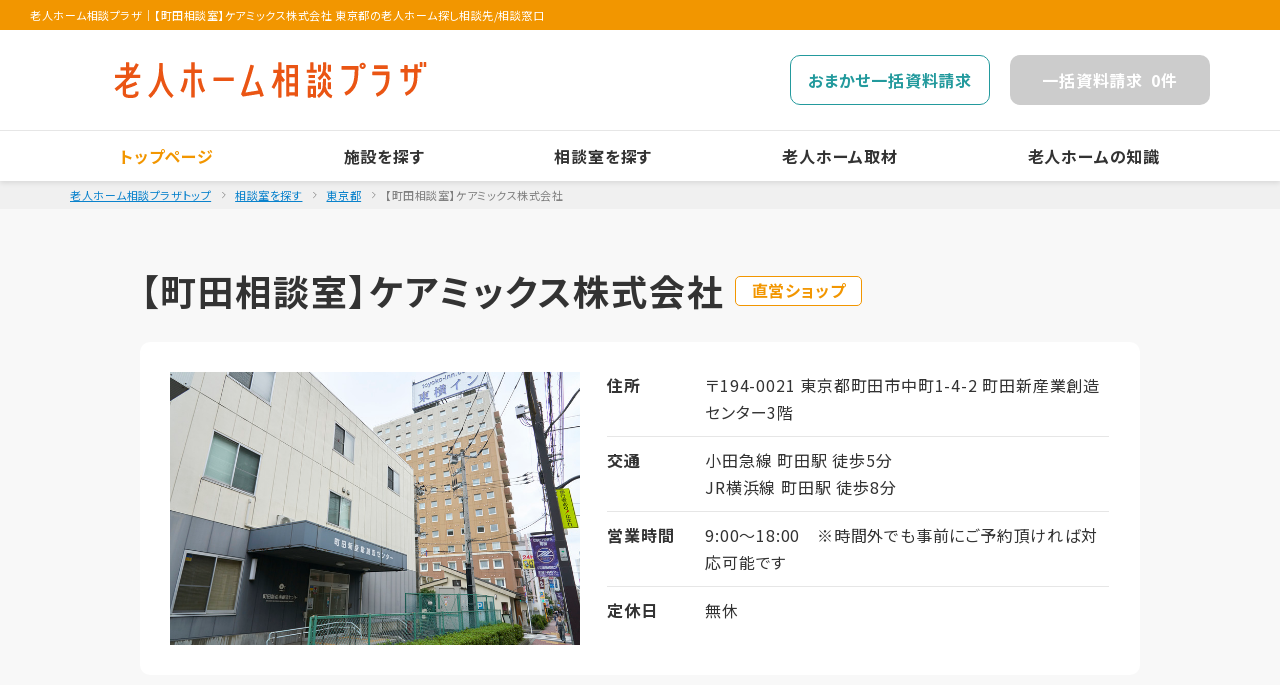

--- FILE ---
content_type: text/html; charset=UTF-8
request_url: https://www.roujinhome-soudan-plaza.com/center/store/caremix-machida
body_size: 17506
content:
<!DOCTYPE html>
<html lang="ja">
<head>
<!-- : encode setting -->
<meta charset="UTF-8">
<!-- : /encode setting -->

<!-- : viewport setting -->
<meta http-equiv="X-UA-Compatible" content="IE=edge">
<meta name="viewport" content="width=device-width, initial-scale=1">
<meta name="format-detection" content="telephone=no">
<!-- : End viewport setting -->

<!-- : index setting -->

<!-- : End index setting -->
<!-- : meta setting -->
<title>【町田相談室】ケアミックス株式会社 東京都の老人ホーム探し相談先/相談窓口｜老人ホーム相談プラザ</title>
<meta name="description" content="老人ホーム相談プラザ 【町田相談室】ケアミックス株式会社 東京都のページです。老人ホーム相談プラザの町田駅直営ショップは、町田新産業創造センターの3階にあります。
小田急線「町田駅」北口より徒歩5分・JR横浜線「町田駅」北口より徒歩8分。近隣には、ハローワーク町田や町田税務署がございます。
年中無休ではございますが、9:00～18:00までスタッフが常駐していない場合がございます。まずはお電話またはホームページにてお気軽にご相談ください。

【駐車場】
駐車場はございません。近隣、コインパーキングをご利用ください。">
<meta name="keywords" content="">
<!-- : End meta setting -->
<!-- : ogp setting -->
<meta property="og:type" content="website">
<meta property="og:title" content="【町田相談室】ケアミックス株式会社 東京都の老人ホーム探し相談先/相談窓口｜老人ホーム相談プラザ">
<meta property="og:description" content="老人ホーム相談プラザ 【町田相談室】ケアミックス株式会社 東京都のページです。老人ホーム相談プラザの町田駅直営ショップは、町田新産業創造センターの3階にあります。
小田急線「町田駅」北口より徒歩5分・JR横浜線「町田駅」北口より徒歩8分。近隣には、ハローワーク町田や町田税務署がございます。
年中無休ではございますが、9:00～18:00までスタッフが常駐していない場合がございます。まずはお電話またはホームページにてお気軽にご相談ください。

【駐車場】
駐車場はございません。近隣、コインパーキングをご利用ください。">
<meta property="og:url" content="https://www.roujinhome-soudan-plaza.com/center/store/caremix-machida">
<meta property="og:image" content="" />
<!-- : End ogp setting -->
<!-- : css setting -->
<link href="/resource/css/index.css" rel="stylesheet">

<!-- : End css setting -->

<!-- : webfonts setting -->
<link rel="preconnect" href="https://fonts.googleapis.com">
<link rel="preconnect" href="https://fonts.gstatic.com" crossorigin>
<!-- : End webfonts setting -->
<!-- : Google Tag Manager -->
<script>(function(w,d,s,l,i){w[l]=w[l]||[];w[l].push({'gtm.start':
new Date().getTime(),event:'gtm.js'});var f=d.getElementsByTagName(s)[0],
j=d.createElement(s),dl=l!='dataLayer'?'&l='+l:'';j.async=true;j.src=
'https://www.googletagmanager.com/gtm.js?id='+i+dl;f.parentNode.insertBefore(j,f);
})(window,document,'script','dataLayer','GTM-PK8XR58');</script>
<!-- : End Google Tag Manager -->
<!-- : javascript setting
   読込遅延の要因となるため可能な限り</body>直前に定義する
 -->
<!-- : End javascript setting -->
</head>
<script type="application/ld+json">
  {
    "@context": "https://schema.org",
    "@type": "BreadcrumbList",
    "itemListElement": [{
      "@type": "ListItem",
      "position": 1,
      "name": "老人ホーム相談プラザトップ",
      "item": "https://www.roujinhome-soudan-plaza.com/"
    },{
      "@type": "ListItem",
      "position": 2,
      "name": "相談窓口一覧",
      "item": "https://www.roujinhome-soudan-plaza.com/center/"
    },{
      "@type": "ListItem",
      "position": 3,
      "name": "東京都の相談窓口",
      "item": "https://www.roujinhome-soudan-plaza.com/center/c-area/13"
    },{
      "@type": "ListItem",
      "position": 4,
      "name": "【町田相談室】ケアミックス株式会社",
      "item": "https://www.roujinhome-soudan-plaza.com/center/caremix-machida"
    }]
  }
</script>
<body>

  <template id="page-options" data-page-type=""></template>

  <!-- Google Tag Manager (noscript) -->
  <noscript><iframe src="https://www.googletagmanager.com/ns.html?id=GTM-PK8XR58"
  height="0" width="0" style="display:none;visibility:hidden"></iframe></noscript>
  <!-- End Google Tag Manager (noscript) -->



  <!-- : contents -->

  <header class="l-header">
<!-- Optimize Next -->
<script>(function(p,r,o,j,e,c,t,g){
p['_'+t]={};g=r.createElement('script');g.src='https://www.googletagmanager.com/gtm.js?id=GTM-'+t;r[o].prepend(g);
g=r.createElement('style');g.innerText='.'+e+t+'{visibility:hidden!important}';r[o].prepend(g);
r[o][j].add(e+t);setTimeout(function(){if(r[o][j].contains(e+t)){r[o][j].remove(e+t);p['_'+t]=0}},c)
})(window,document,'documentElement','classList','loading',2000,'P9KXZX2B')</script>
<!-- End Optimize Next -->

<div id="header">

	<h1 class="l-header__pageTitle"><strong class="__siteName">老人ホーム相談プラザ</strong><span class="__separater">｜</span><span class="__pageTitle">【町田相談室】ケアミックス株式会社 東京都の老人ホーム探し相談先/相談窓口</span></h1>

	<div class="l-header__siteProfile">
		
		<div class="l-header__siteProfile__name"><a href="/"><img src="/resource/img/siteLogo.svg" alt="老人ホーム相談プラザ"></a></div>

		<div class="l-header__siteProfile__buttons">
			<div class="l-header__siteProfile__buttons__button --omakase"><a href="/request_all/">おまかせ一括資料請求</a></div>
			<div class="l-header__siteProfile__buttons__button --myself is-none"><a href="/request/"><span class="__text"><span class="u-onlyDisplay--pc">一括</span>資料請求</span><span class="__no"> 0</span><span class="__unit">件</span></a></div>
		</div><!-- /.l-header__siteProfile__buttons -->

	</div><!-- /.l-header__siteProfile -->

	<div class="l-header__siteNavi">

		<ul class="l-header__siteNavi__list">
			<li class="l-header__siteNavi__list__item --home is-now"><a href="/">トップページ</a></li>
			<li class="l-header__siteNavi__list__item --area"><a href="/area/">施設を探す</a></li>
			<li class="l-header__siteNavi__list__item --center"><a href="/center/">相談室を探す</a></li>
			<li class="l-header__siteNavi__list__item --pickup"><a href="/report/">老人ホーム取材</a></li>
			<li class="l-header__siteNavi__list__item --knowledge"><a href="/guide/">老人ホームの知識</a></li>
		</ul>
		
	</div><!-- /.l-header__siteNavi -->

</div>
</header><!-- /.l-header -->

<div class="l-spNaviButton js-shopMenuActive"></div>

<div class="l-spNavi">

  <div class="l-spNavi__container">
    <span class="l-spNavi__close js-spNaviClose"></span>
    <ul class="l-spNavi__nav">
      <li class="l-spNavi__nav__item --home is-now"><a href="/">トップページ</a></li>
      <li class="l-spNavi__nav__item --area"><a href="/area/">施設を探す</a></li>
      <li class="l-spNavi__nav__item --center"><a href="/center/">相談室を探す</a></li>
      <li class="l-spNavi__nav__item --pickup"><a href="/report/">老人ホーム特集</a></li>
      <li class="l-spNavi__nav__item --knowledge"><a href="/guide/">老人ホームの知識</a></li>
    </ul>
  </div>
 </div>


  <main class="l-pageContents --gray">

    <div class="c-breadcrumbs --top">
      <ol>
        <li><a href="/">老人ホーム相談プラザトップ</a></li>
        <li><a href="/center/">相談室を探す</a></li>
        <li><a href="/center/c-area/13">東京都</a></li>
        <li>【町田相談室】ケアミックス株式会社</li>
      </ol>
    </div>

<div class="l-contentsWrap">

  <h2 class="c-hw--type1">【町田相談室】ケアミックス株式会社<span class="c-chokueiBadge">直営ショップ</span></h2>

  <div class="l-contentsBox">

    <div class="l-contentsBox__cont">

      <div class="p-imgColumn --w410">

        <div class="p-imgColumn__img"><img src="https://www.roujinhome-soudan-plaza.com/s/527b17c0ee67564b4d89c5df7d1b5e5f.jpg" alt="【町田相談室】ケアミックス株式会社"></div><!-- /.p-imgColumn__img -->

        <div class="p-imgColumn__cont">

          <table class="c-profileTable --type2">
            <tbody>
              <tr>
                <th>住所</th>
                <td>〒194-0021 東京都町田市中町1-4-2 町田新産業創造センター3階</td>
              </tr>
              <tr>
                <th>交通</th>
                <td>小田急線  町田駅 徒歩5分				  <br>JR横浜線  町田駅 徒歩8分</td>
              </tr>
              <tr>
                <th>営業時間</th>
                <td>9:00～18:00　※時間外でも事前にご予約頂ければ対応可能です</td>
              </tr>
				
              <tr>
                <th>定休日</th>
                <td>無休	</td>
              </tr>
            </tbody>
          </table>
        </div><!-- /.p-imgColumn__cont -->
      </div><!-- /.p-imgColumn -->

    </div><!-- /.l-contentsBox__cont -->
    
  </div><!-- /.l-contentsBox -->

  

<div class="c-ctaBanner --singleButton">
	<div class="c-ctaBanner__tel">
		<a href="">
			<div class="c-ctaBanner__tel__buttonText">無料で電話相談</div>
			<div class="c-ctaBanner__tel__no">0120-57-1165</div>
			<div class="c-ctaBanner__tel__officehour">受付時間 9:00～18:00　※時間外でも事前にご予約頂ければ対応可能です（定休日：無休）</div>
		</a>
		<div class="c-ctaBanner__tel__outline">お問い合わせの際は、<br class="u-brDisplay--sp">「老人ホーム相談プラザを見て」<br class="u-brDisplay--sp">というとスムーズです。</div>
	</div><!-- /.c-ctaBanner__tel -->

	<div class="c-ctaBanner__action">
		<div class="__button c-linkButton --contact"><a href="../contact/?id=65">この店舗に相談・お問合せする</a></div>
	</div><!-- /.c-ctaBanner__action -->

</div><!-- /.c-ctaBanner -->



  <div class="l-contentsBox">
<a id="map"></a>
    <h3 class="c-hw--type2">地図 【町田相談室】ケアミックス株式会社</h3>

    <div class="l-contentsBox__cont">

       <div class="c-googleMap" id="maparea" style="width:100%; height:450px;"></div>

<script type="text/javascript" src="//maps.google.com/maps/api/js?key=AIzaSyAj0n8myBTE1FvbHTSADxolk-iqPfE7ne4"></script>
<script type="text/javascript">

// ページ読み込み完了時に実行する関数
function init() {

	// 初期位置
	var mapPoint = new google.maps.LatLng(35.547179, 139.444533);

	// マップ表示
	var homemap = new google.maps.Map(document.getElementById("maparea"), {
		center: mapPoint,
		zoom:13,
		mapTypeId: google.maps.MapTypeId.ROADMAP
	});

	// ドラッグできるマーカーを表示
	var marker = new google.maps.Marker({
		position: mapPoint,
		title: "【町田相談室】ケアミックス株式会社"
	});

    var infoWindow = new google.maps.InfoWindow({ // 吹き出しの追加
        content: '<div style="padding:10px;">【町田相談室】ケアミックス株式会社</div>' // 吹き出しに表示する内容
    });
    marker.addListener('click', function() { // マーカーをクリックしたとき
        infoWindow.open(homemap, marker); // 吹き出しの表示
    });

	marker.setMap(homemap);
	infoWindow.open(homemap, marker);
}

// ONLOADイベントにセット
window.onload = init();
</script>


    </div><!-- /.l-contentsBox__cont -->
		
  </div><!-- /.l-contentsBox -->



  <div class="l-contentsBox">

    <h3 class="c-hw--type2">店舗情報 【町田相談室】ケアミックス株式会社</h3>

    <div class="l-contentsBox__cont">

      <p>老人ホーム相談プラザの町田駅直営ショップは、町田新産業創造センターの3階にあります。<br />
小田急線「町田駅」北口より徒歩5分・JR横浜線「町田駅」北口より徒歩8分。近隣には、ハローワーク町田や町田税務署がございます。<br />
年中無休ではございますが、9:00～18:00までスタッフが常駐していない場合がございます。まずはお電話またはホームページにてお気軽にご相談ください。<br />
<br />
【駐車場】<br />
駐車場はございません。近隣、コインパーキングをご利用ください。</p>

      <div class="c-imageGallery">
        <div class="c-imageGallery__item"><img src="https://www.roujinhome-soudan-plaza.com/s/32c18b7b33ba6949f0e657f315b5a83b.jpg" alt=""></div>
        <div class="c-imageGallery__item"><img src="https://www.roujinhome-soudan-plaza.com/s/751fab3e4fad4271f7a0f91c6d796a60.jpg" alt=""></div>
        <div class="c-imageGallery__item"><img src="https://www.roujinhome-soudan-plaza.com/s/34a61ef45bb76ab3d75d68645ad5a54d.jpg" alt=""></div>
      </div>

      <table class="c-profileTable --type2 --facility-detail">
        <tbody>
          <tr>
            <th>会社名</th>
            <td>【町田相談室】ケアミックス株式会社</td>
          </tr>
          <tr>
            <th>電話番号</th>
            <td>0120-57-1165</td>
          </tr>
          <tr>
            <th>FAX</th>
            <td>045-330-5071</td>
          </tr>
			
        </tbody>
      </table>

    </div><!-- /.l-contentsBox__cont -->

  </div><!-- /.l-contentsBox -->

  

<div class="c-ctaBanner --singleButton">

	<div class="c-ctaBanner__tel">
		<a href="tel:0120-57-1165">
			<div class="c-ctaBanner__tel__buttonText">無料で電話相談</div>
			<div class="c-ctaBanner__tel__no">0120-57-1165</div>
			<div class="c-ctaBanner__tel__officehour">受付時間 9:00～18:00　※時間外でも事前にご予約頂ければ対応可能です（定休日：無休）</div>
		</a>
		<div class="c-ctaBanner__tel__outline">お問い合わせの際は、<br class="u-brDisplay--sp">「老人ホーム相談プラザを見て」<br class="u-brDisplay--sp">というとスムーズです。</div>
	</div><!-- /.c-ctaBanner__tel -->

	<div class="c-ctaBanner__action">
		<div class="__button c-linkButton --contact"><a href="../contact/?id=65">この店舗に相談・お問合せする</a></div>
	</div><!-- /.c-ctaBanner__action -->

</div><!-- /.c-ctaBanner -->



</div><!-- /.l-contentsWrap -->

    <div class="c-breadcrumbs --bottom">
      <ol>
        <li><a href="/">老人ホーム相談プラザトップ</a></li>
        <li><a href="/center/">店舗を探す</a></li>
        <li><a href="/center/c-area/13">東京都</a></li>
        <li>【町田相談室】ケアミックス株式会社</li>
      </ol>
    </div>

  </main>

  <div class="l-globalCta">

	<div class="l-globalCta__catchcopy">＼ <span>お気軽に相談員にお尋ねください</span> ／</div>
	<div class="l-globalCta__buttons">
		<div class="l-globalCta__buttons__button --consult"><a href="tel:0120-57-1165"><span class="__icon"></span><span class="__text">無料で電話相談</span></a></div>
	</div>
</div>


  <footer class="l-footer">
<div id="footer">

	<div class="l-footer__profile">

		<div class="l-footer__profile__logo">
			<picture>
				<source srcset="/resource/img/siteLogo--white.svg" media="(max-width: 1024px)"/>
				<img src="/resource/img/siteLogo.svg" alt="老人ホーム相談プラザ">
			</picture>
		</div>
		<div class="l-footer__profile__tel">
			<div class="l-footer__profile__tel__number">
				<div class="__icon"><img src="/resource/img/ic-tel.svg" alt=""></div>
				<div class="__no">0120-57-1165</div>
				<div class="__text">相談無料</div>
			</div>
			<div class="l-footer__profile__tel__officehour">平日 9:00～19:00/土日祝 9:00～18:00</div>
		</div><!-- /.l-footer__profile__tel -->

	</div><!-- /.l-footer__profile -->

	<div class="l-footer__navi">
		<ul class="l-footer__navi__list">
			<li class="l-footer__navi__list__item --company"><a href="/company/">会社概要</a></li>
			<li class="l-footer__navi__list__item --law"><a href="/rule/">ご利用規約</a></li>
			<li class="l-footer__navi__list__item --privacypolicy"><a href="https://www.care-mix.co.jp/privacypolicy/" target="_blank">個人情報保護方針</a></li>
			<li class="l-footer__navi__list__item --contact"><a href="/inquiry/">お問い合わせ</a></li>
			<li class="l-footer__navi__list__item --ad_contact"><a href="/posted/">掲載のお問い合わせ</a></li>
			<li class="l-footer__navi__list__item --sitemap"><a href="/map/">サイトマップ</a></li>
			<li class="l-footer__navi__list__item --faq"><a href="/faq/">よくある質問</a></li>
		</ul><!-- /.l-footer__navi__list -->
	</div><!-- /.l-footer__navi -->

	<div class="l-footer__copyright"><small>COPYRIGHT &copy; ケアミックス株式会社 ALL RIGHTS RESERVED.</small></div>

</div></footer><!-- /.l-footer -->


<!-- : End contents -->

<!-- : javascript setting -->
<script src="/resource/js/bundle.js"></script>
<!-- : End javascript setting -->
<!-- : テーマには使用しない、このHTML上でいろいろ試すためのscriptエリア -->
<!-- : End テーマには使用しない、このHTML上でいろいろ試すためのscriptエリア -->
</body>
</html>

--- FILE ---
content_type: image/svg+xml
request_url: https://www.roujinhome-soudan-plaza.com/resource/img/ic-tel.svg
body_size: 765
content:
<svg width="24" height="18" fill="none" xmlns="http://www.w3.org/2000/svg"><path d="M20.748 11.535c-.115-.75-.736-1.336-1.536-1.51-3.107-.68-3.886-2.35-4.017-4.2-.551-.096-1.531-.2-3.195-.2s-2.644.104-3.195.2c-.131 1.85-.91 3.52-4.017 4.2-.8.175-1.42.76-1.536 1.51l-.6 3.872C2.442 16.77 3.515 18 5.008 18h13.986c1.491 0 2.566-1.23 2.355-2.593l-.6-3.872ZM12 15.178c-1.682 0-3.046-1.26-3.046-2.812 0-1.553 1.364-2.813 3.046-2.813 1.682 0 3.046 1.26 3.046 2.813 0 1.553-1.365 2.813-3.046 2.813ZM23.996 4.5C23.967 2.812 19.364.001 12 0 4.635.001.031 2.813.004 4.5-.024 6.188.029 8.383 3.06 8.018c3.546-.429 3.328-1.584 3.328-3.236 0-1.152 2.884-1.43 5.612-1.43s5.611.278 5.612 1.43c0 1.652-.218 2.807 3.328 3.236 3.03.365 3.084-1.83 3.056-3.518Z" fill="#F29600"/></svg>

--- FILE ---
content_type: image/svg+xml
request_url: https://www.roujinhome-soudan-plaza.com/resource/img/ic-old_phone--orange.svg
body_size: 793
content:
<svg width="28" height="21" fill="none" xmlns="http://www.w3.org/2000/svg"><path d="M24.206 13.457c-.135-.875-.86-1.558-1.792-1.761-3.625-.793-4.533-2.74-4.687-4.901-.642-.112-1.786-.232-3.727-.232-1.941 0-3.085.12-3.727.232-.154 2.16-1.062 4.108-4.687 4.9-.933.205-1.657.887-1.792 1.762l-.7 4.518C2.849 19.565 4.1 21 5.843 21h16.316c1.74 0 2.994-1.435 2.747-3.025l-.699-4.518ZM14 17.708c-1.962 0-3.553-1.47-3.553-3.281 0-1.811 1.59-3.281 3.553-3.281 1.962 0 3.553 1.47 3.553 3.281 0 1.811-1.592 3.281-3.553 3.281ZM27.996 5.25C27.962 3.281 22.592.001 14 0 5.407.001.037 3.281.004 5.25c-.032 1.969.03 4.53 3.566 4.104 4.137-.5 3.882-1.848 3.882-3.775 0-1.344 3.365-1.668 6.548-1.668s6.546.324 6.548 1.668c0 1.927-.255 3.275 3.882 3.775 3.535.427 3.598-2.135 3.566-4.104Z" fill="#F29600"/></svg>

--- FILE ---
content_type: image/svg+xml
request_url: https://www.roujinhome-soudan-plaza.com/resource/img/Component/c-breadcrumbs--arrow.svg
body_size: 157
content:
<svg width="5" height="9" fill="none" xmlns="http://www.w3.org/2000/svg"><path d="M.535.964 4.071 4.5.535 8.035" stroke="gray" stroke-linecap="round"/></svg>